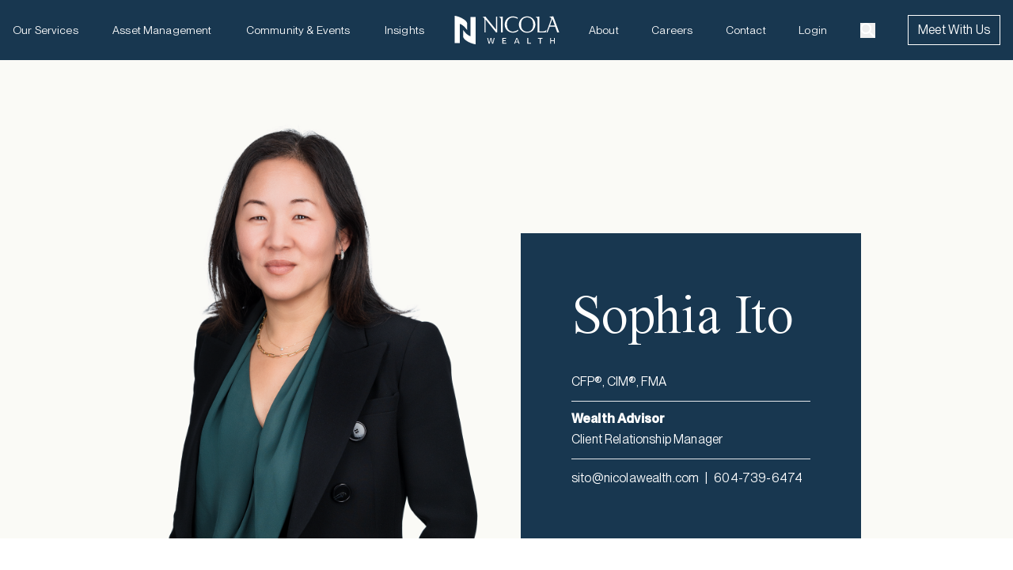

--- FILE ---
content_type: text/html; charset=utf-8
request_url: https://nicolawealth.com/our-team/sophia-ito
body_size: 4361
content:
<!DOCTYPE html><html lang="en"><head><meta charSet="utf-8" data-next-head=""/><meta name="viewport" content="width=device-width" data-next-head=""/><title data-next-head="">Sophia Ito : Nicola Wealth</title><meta property="og:title" content="Sophia Ito" data-next-head=""/><meta name="twitter:title" content="Sophia Ito" data-next-head=""/><meta name="description" content="We provide comprehensive advice to affluent families, foundations, and institutions across Canada." data-next-head=""/><meta property="og:description" content="We provide comprehensive advice to affluent families, foundations, and institutions across Canada." data-next-head=""/><meta name="twitter:description" content="We provide comprehensive advice to affluent families, foundations, and institutions across Canada." data-next-head=""/><meta property="og:image" content="https://www.datocms-assets.com/74324/1674855177-sophia_ito_jan_2023_high_res.png?auto=format&amp;fit=max&amp;w=1200" data-next-head=""/><meta property="og:image:width" content="1024" data-next-head=""/><meta property="og:image:height" content="1280" data-next-head=""/><meta name="twitter:image" content="https://www.datocms-assets.com/74324/1674855177-sophia_ito_jan_2023_high_res.png?auto=format&amp;fit=max&amp;w=1200" data-next-head=""/><meta property="og:locale" content="en" data-next-head=""/><meta property="og:type" content="article" data-next-head=""/><meta property="og:site_name" content="Nicola Wealth" data-next-head=""/><meta property="article:modified_time" content="2024-01-12T19:01:43Z" data-next-head=""/><meta property="article:publisher" content="" data-next-head=""/><meta name="twitter:card" content="summary" data-next-head=""/><link sizes="16x16" type="image/png" rel="icon" href="https://www.datocms-assets.com/74324/1680125767-nw-favicon.png?auto=format&amp;h=16&amp;w=16" data-next-head=""/><link sizes="32x32" type="image/png" rel="icon" href="https://www.datocms-assets.com/74324/1680125767-nw-favicon.png?auto=format&amp;h=32&amp;w=32" data-next-head=""/><link sizes="96x96" type="image/png" rel="icon" href="https://www.datocms-assets.com/74324/1680125767-nw-favicon.png?auto=format&amp;h=96&amp;w=96" data-next-head=""/><link sizes="192x192" type="image/png" rel="icon" href="https://www.datocms-assets.com/74324/1680125767-nw-favicon.png?auto=format&amp;h=192&amp;w=192" data-next-head=""/><link rel="apple-touch-icon" sizes="180x180" href="/apple-touch-icon.png" data-next-head=""/><link rel="manifest" href="/site.webmanifest" data-next-head=""/><link rel="mask-icon" href="/safari-pinned-tab.svg" color="#5bbad5" data-next-head=""/><link rel="preload" href="/fonts/Arnold-TimesNow-SemiLightItalic.woff2" as="font" type="font/woff2" crossorigin="anonymous"/><link rel="preload" href="/fonts/PPNeueMontreal-Variable.woff2" as="font" type="font/woff2" crossorigin="anonymous"/><link rel="preload" href="/_next/static/css/aba8c3adeedb9fb3.css" as="style"/><link rel="stylesheet" type="text/css" href="/vendor/css/leaflet.min.css"/><link rel="stylesheet" type="text/css" href="/vendor/css/leaflet-marker.min.css"/><link rel="stylesheet" href="/_next/static/css/aba8c3adeedb9fb3.css" data-n-g=""/><noscript data-n-css=""></noscript><script defer="" noModule="" src="/_next/static/chunks/polyfills-42372ed130431b0a.js"></script><script src="/_next/static/chunks/webpack-a2b78f220f929279.js" defer=""></script><script src="/_next/static/chunks/framework-eb67406e190f25fd.js" defer=""></script><script src="/_next/static/chunks/main-eb38b886e5adfb53.js" defer=""></script><script src="/_next/static/chunks/pages/_app-6b435915c72cfde0.js" defer=""></script><script src="/_next/static/chunks/255-192caf3bd36a531a.js" defer=""></script><script src="/_next/static/chunks/pages/our-team/%5Bslug%5D-82ed4362925a9901.js" defer=""></script><script src="/_next/static/9GxjXeZAV24ODeZ0JvPQG/_buildManifest.js" defer=""></script><script src="/_next/static/9GxjXeZAV24ODeZ0JvPQG/_ssgManifest.js" defer=""></script></head><body><noscript><iframe src="https://www.googletagmanager.com/ns.html?id=GTM-WCFCBH" height="0" width="0" style="display:none;visibility:hidden"></iframe></noscript><div id="__next"></div><script id="__NEXT_DATA__" type="application/json">{"props":{"pageProps":{"site":{"favicon":[{"attributes":{"sizes":"16x16","type":"image/png","rel":"icon","href":"https://www.datocms-assets.com/74324/1680125767-nw-favicon.png?auto=format\u0026h=16\u0026w=16"},"content":null,"tag":"link"},{"attributes":{"sizes":"32x32","type":"image/png","rel":"icon","href":"https://www.datocms-assets.com/74324/1680125767-nw-favicon.png?auto=format\u0026h=32\u0026w=32"},"content":null,"tag":"link"},{"attributes":{"sizes":"96x96","type":"image/png","rel":"icon","href":"https://www.datocms-assets.com/74324/1680125767-nw-favicon.png?auto=format\u0026h=96\u0026w=96"},"content":null,"tag":"link"},{"attributes":{"sizes":"192x192","type":"image/png","rel":"icon","href":"https://www.datocms-assets.com/74324/1680125767-nw-favicon.png?auto=format\u0026h=192\u0026w=192"},"content":null,"tag":"link"}]},"navPrimary":{"cta":[{"label":"Meet With Us","linkExternal":"https://clientaccess.nicolawealth.com/account/login","isExternal":false,"link":{"_modelApiKey":"page","slug":"meet-with-us"},"anchor":""}],"socialLinks":[{"label":"Facebook","linkExternal":"https://www.facebook.com/nicolawealth/","isExternal":true,"link":null,"anchor":""},{"label":"Threads","linkExternal":"https://www.threads.net/@nicolawealth","isExternal":true,"link":null,"anchor":""},{"label":"LinkedIn","linkExternal":"https://www.linkedin.com/company/nicola-wealth-ca/","isExternal":true,"link":null,"anchor":""},{"label":"Instagram","linkExternal":"https://www.instagram.com/nicolawealth/","isExternal":true,"link":null,"anchor":""}],"linkItemsLeft":[{"label":"Our Services","linkExternal":"","isExternal":false,"link":{"_modelApiKey":"page","slug":"our-services"},"anchor":""},{"label":"Asset Management","linkExternal":"","isExternal":false,"link":{"_modelApiKey":"page","slug":"asset-management"},"anchor":""},{"label":"Community \u0026 Events","linkExternal":"","isExternal":false,"link":{"_modelApiKey":"page","slug":"community-events"},"anchor":""},{"label":"Insights","linkExternal":"","isExternal":false,"link":{"_modelApiKey":"insight_overview","slug":"insights"},"anchor":""}],"linkItemsRight":[{"label":"About","linkExternal":"","isExternal":false,"link":{"_modelApiKey":"page","slug":"about"},"anchor":""},{"label":"Careers","linkExternal":"","isExternal":false,"link":{"_modelApiKey":"page","slug":"careers"},"anchor":""},{"label":"Contact","linkExternal":"","isExternal":false,"link":{"_modelApiKey":"page","slug":"contact-us"},"anchor":""},{"label":"Login","linkExternal":"https://clientaccess.nicolawealth.com/account/login","isExternal":true,"link":null,"anchor":""}]},"announcement":null,"footer":{"footerSections":[{"hasText":true,"paragraph":"Sign up to receive our exclusive wealth management and investment insights.","title":"Subscribe","links":[{"label":"Sign Up Now","linkExternal":"","isExternal":false,"link":{"_modelApiKey":"page","slug":"subscribe"},"anchor":""}]},{"hasText":false,"paragraph":"","title":"Social","links":[{"label":"Instagram","linkExternal":"https://www.instagram.com/nicolawealth/","isExternal":true,"link":null,"anchor":""},{"label":"LinkedIn","linkExternal":"https://www.linkedin.com/company/nicola-wealth-ca/","isExternal":true,"link":null,"anchor":""},{"label":"Threads","linkExternal":"https://www.threads.net/@nicolawealth","isExternal":true,"link":null,"anchor":""}]},{"hasText":false,"paragraph":"","title":"Company","links":[{"label":"About","linkExternal":"","isExternal":false,"link":{"_modelApiKey":"page","slug":"about"},"anchor":""},{"label":"Community \u0026 Events","linkExternal":"","isExternal":false,"link":{"_modelApiKey":"page","slug":"community-events"},"anchor":""},{"label":"Careers","linkExternal":"","isExternal":false,"link":{"_modelApiKey":"page","slug":"careers"},"anchor":""},{"label":"Insights","linkExternal":"","isExternal":false,"link":{"_modelApiKey":"insight_overview","slug":"insights"},"anchor":""},{"label":"Legal","linkExternal":"","isExternal":false,"link":{"_modelApiKey":"page","slug":"legal"},"anchor":""},{"label":"Accessibility","linkExternal":"","isExternal":false,"link":{"_modelApiKey":"page","slug":"accessibility"},"anchor":""}]},{"hasText":false,"paragraph":"","title":"Our Services","links":[{"label":"Business Owners","linkExternal":"","isExternal":false,"link":{"_modelApiKey":"page","slug":"business-owners"},"anchor":""},{"label":"Individuals \u0026 Families","linkExternal":"","isExternal":false,"link":{"_modelApiKey":"page","slug":"individuals-families"},"anchor":""},{"label":"Institutions","linkExternal":"","isExternal":false,"link":{"_modelApiKey":"page","slug":"institutional"},"anchor":""},{"label":"Donor Advised Philanthropy","linkExternal":"","isExternal":false,"link":{"_modelApiKey":"page","slug":"private-giving-foundation"},"anchor":""}]},{"hasText":false,"paragraph":"","title":"Asset Management","links":[{"label":"Public Assets","linkExternal":"","isExternal":false,"link":{"_modelApiKey":"page","slug":"public-assets"},"anchor":""},{"label":"Private Capital","linkExternal":"","isExternal":false,"link":{"_modelApiKey":"page","slug":"private-capital"},"anchor":""},{"label":"Real Estate","linkExternal":"","isExternal":false,"link":{"_modelApiKey":"page","slug":"real-estate"},"anchor":""},{"label":"Investor Relations","linkExternal":"","isExternal":false,"link":{"_modelApiKey":"page","slug":"investor-relations"},"anchor":""}]},{"hasText":false,"paragraph":"","title":"Get in Touch","links":[{"label":"Meet With Us","linkExternal":"","isExternal":false,"link":{"_modelApiKey":"page","slug":"meet-with-us"},"anchor":""},{"label":"Contact Us","linkExternal":"","isExternal":false,"link":{"_modelApiKey":"page","slug":"contact-us"},"anchor":""}]}],"copyrightText":"© Copyright 2025 Nicola Wealth Management Ltd."},"siteSelector":{"heading":"It looks like you are currently in the United States","text":"Please select your country of residence to learn more about our services and investment strategies","headingAccredited":"Are you an accredited investor?","textAccredited":"The content of this site is intended for U.S. residents. Please note that Nicola Wealth investments funds are generally not offered to U.S. residents at the present time. As such, the contents of this website should not be construed as as an offer of any of Nicola Wealth’s investments funds to U.S. residents. Any information, statement or opinion set forth herein is general in nature, is not directed to or based on the financial situation or needs of any particular investor, and does not constitute, and should not be construed as, investment advice, forecast of future events, a guarantee of future results, or a recommendation with respect to any particular security or investment strategy or type of retirement account. Investors seeking financial advice regarding the appropriateness of investing in any securities or investment strategies should consult their financial professional.","textOptionAccredited":"I hereby certify that I am an accredited investor or that I am an authorized representative of an accredited investor","textOptionNotAccredited":"I am not an accredited U.S. investor","headingDisclaimer":"What is an accredited U.S. investor?","textDisclaimer":"Before proceeding, please confirm if you are an accredited investor by checking the box above. Accredited investors are individuals with a net worth of more than $1 million, excluding the value of their primary residence, or individuals with income of more than $200,000 (or joint income of $300,000 for married couples) per year for the past two years, with a reasonable expectation that such income levels will be attained in the current year.\n \nAccredited investors also include certain institutions, including U.S. banks and U.S. branches of foreign banks, U.S. savings and loans associations, U.S. insurance companies, U.S. registered brokers and dealers, U.S. registered investment companies and business development companies (as defined by the U.S. Investment Company Act of 1940).\n \nAdditionally, certain state pension funds and ERISA plans with more than $5 million total assets and certain partnerships, corporations, and trusts with more than $5 million total assets are also considered.\n"},"search":{"terms":[{"text":"Integrated Planning"},{"text":"Real Estate"},{"text":"Private Capital"},{"text":"Institutional"}]},"page":{"id":"40697590","_modelApiKey":"people_collection","name":"Sophia Ito","designation":"CFP®, CIM®, FMA","title":"Wealth Advisor","secondTitle":"Client Relationship Manager","email":"sito@nicolawealth.com","phone":"604-739-6474","image":{"responsiveImage":{"srcSet":"https://www.datocms-assets.com/74324/1674855177-sophia_ito_jan_2023_high_res.png?dpr=0.25 256w,https://www.datocms-assets.com/74324/1674855177-sophia_ito_jan_2023_high_res.png?dpr=0.5 512w,https://www.datocms-assets.com/74324/1674855177-sophia_ito_jan_2023_high_res.png?dpr=0.75 768w,https://www.datocms-assets.com/74324/1674855177-sophia_ito_jan_2023_high_res.png 1024w","sizes":"(max-width: 1024px) 100vw, 1024px","src":"https://www.datocms-assets.com/74324/1674855177-sophia_ito_jan_2023_high_res.png","width":1024,"height":1280,"aspectRatio":0.8,"alt":null,"title":null,"base64":"[data-uri]"}},"seo":[{"attributes":null,"content":"Sophia Ito : Nicola Wealth","tag":"title"},{"attributes":{"property":"og:title","content":"Sophia Ito"},"content":null,"tag":"meta"},{"attributes":{"name":"twitter:title","content":"Sophia Ito"},"content":null,"tag":"meta"},{"attributes":{"name":"description","content":"We provide comprehensive advice to affluent families, foundations, and institutions across Canada."},"content":null,"tag":"meta"},{"attributes":{"property":"og:description","content":"We provide comprehensive advice to affluent families, foundations, and institutions across Canada."},"content":null,"tag":"meta"},{"attributes":{"name":"twitter:description","content":"We provide comprehensive advice to affluent families, foundations, and institutions across Canada."},"content":null,"tag":"meta"},{"attributes":{"property":"og:image","content":"https://www.datocms-assets.com/74324/1674855177-sophia_ito_jan_2023_high_res.png?auto=format\u0026fit=max\u0026w=1200"},"content":null,"tag":"meta"},{"attributes":{"property":"og:image:width","content":"1024"},"content":null,"tag":"meta"},{"attributes":{"property":"og:image:height","content":"1280"},"content":null,"tag":"meta"},{"attributes":{"name":"twitter:image","content":"https://www.datocms-assets.com/74324/1674855177-sophia_ito_jan_2023_high_res.png?auto=format\u0026fit=max\u0026w=1200"},"content":null,"tag":"meta"},{"attributes":{"property":"og:locale","content":"en"},"content":null,"tag":"meta"},{"attributes":{"property":"og:type","content":"article"},"content":null,"tag":"meta"},{"attributes":{"property":"og:site_name","content":"Nicola Wealth"},"content":null,"tag":"meta"},{"attributes":{"property":"article:modified_time","content":"2024-01-12T19:01:43Z"},"content":null,"tag":"meta"},{"attributes":{"property":"article:publisher","content":""},"content":null,"tag":"meta"},{"attributes":{"name":"twitter:card","content":"summary"},"content":null,"tag":"meta"}],"description":[{"_modelApiKey":"description","id":"40697582","restriction":[{"access":"all"}],"title":"Overview","summary":"With over two decades of experience in the financial services industry, Sophia takes pleasure in advising clients and helping them comprehend, plan, and formulate effective wealth management strategies.","description":"Sophia ensures that her clients stay well-informed about changes in the wealth management landscape that directly impact them, whether through the increasingly complex nature of taxation or the expanding array of investment choices at their disposal. She likes to ensure that, at the foundation of every wealth management plan, there is a thoughtful process in place to ensure the efficient transfer of wealth to the next generation, ensuring that wealth is protected.\n\nSophia holds the Certified Financial Planner (CFP®), Chartered Investment Manager (CIM®) and Financial Management Advisor (FMA) designations. Additionally, she is licensed with the British Columbia Insurance Council."}],"questions":[],"educationAndDesignations":[],"boardsAndCommunityInvolvement":[]},"ourTeam":{"driver":[{"isBranded":true,"title":"Professionals you can trust","description":"Speak with a member of our Advisory Team to discuss your situation and learn how we can help.","image":null,"cta":[{"label":"Meet With Us","linkExternal":"","isExternal":false,"link":{"_modelApiKey":"department","slug":"company-leadership"},"anchor":""}]}]},"insights":[]},"__N_SSG":true},"page":"/our-team/[slug]","query":{"slug":"sophia-ito"},"buildId":"9GxjXeZAV24ODeZ0JvPQG","runtimeConfig":{"context":"production","buildId":"6972ce1a4af8e764303dbb0f"},"isFallback":false,"gsp":true,"scriptLoader":[]}</script></body></html>

--- FILE ---
content_type: application/javascript; charset=UTF-8
request_url: https://nicolawealth.com/_next/static/chunks/121-96f27b2773be3a16.js
body_size: 2980
content:
"use strict";(self.webpackChunk_N_E=self.webpackChunk_N_E||[]).push([[121],{833:(e,s,l)=>{l.d(s,{A:()=>t});var a=l(6466);function t(e,s){let[l]=(0,a.useState)(!0);return s&&(e=!1),{restricted:e,showPage:l}}},1255:(e,s,l)=>{l.d(s,{A:()=>n});var a=l(7002),t=l(4255),r=l(5820),i=l(9691);let n=e=>{let{hasDarkBackground:s=!1,text:l}=e;return(0,a.jsx)(t.$,{components:{h2:e=>{let{node:s,...l}=e;return(0,a.jsx)("h2",{className:"mb-2 type-serif-3540 md:mb-3",...l})},h3:e=>{let{node:s,...l}=e;return(0,a.jsx)("h3",{className:"mb-3 type-2050 md:mb-6",...l})},h4:e=>{let{node:s,...l}=e;return(0,a.jsx)("h4",{className:"mb-2 type-1270-wide md:mb-3",...l})},h6:e=>{let{node:s,...l}=e;return(0,a.jsx)("p",{className:"mb-6 type-1240-wide md:mb-8",...l})},p:e=>{let{node:s,...l}=e;return(0,a.jsx)("p",{className:"mb-6 type-1640-loose md:mb-8",...l})},a:e=>{let{node:l,...t}=e;return(0,a.jsx)(r.A,{styleType:"none",className:(0,i.A)("text-accent underline",s&&"text-porcelain"),href:t.href,"aria-label":t.children[0],children:t.children[0]})},ul:e=>{let{node:s,...l}=e;return delete l.ordered,(0,a.jsx)("ul",{className:"mb-5 list-inside list-disc md:mb-7",...l})},ol:e=>{let{node:s,...l}=e;return delete l.ordered,(0,a.jsx)("ol",{className:"mb-5 list-inside list-decimal md:mb-7",...l})},li:e=>{let{node:s,...l}=e;return delete l.ordered,(0,a.jsx)("li",{className:"mb-3 type-1640-loose",...l})},strong:e=>{let{node:s,...l}=e;return(0,a.jsx)("strong",{className:"type-1670",...l})},em:e=>{let{node:s,...l}=e;return(0,a.jsx)("em",{className:"type-1640-wide-italic",...l})}},children:l})}},1411:(e,s,l)=>{l.d(s,{A:()=>d});var a=l(7002),t=l(449),r=l(9451),i=l(5820),n=l(9691),c=l(691);let o=e=>{let{name:s,slug:l="",image:o,title:d,secondTitle:m="",inset:p=!1}=e,u=(0,r.mV)();return(0,a.jsxs)("div",{className:(0,n.A)("relative bg-steel-indigo",l&&"group"),children:[(0,a.jsx)("div",{className:"bg-porcelain",children:(0,a.jsx)("div",{className:(0,n.A)("aspect-[0.917/1] overflow-hidden bg-ivory-20",o&&"px-6 pt-4",p&&o&&"pt-5"),children:o?(0,a.jsx)(t._,{className:"transition-all duration-500 ease-in-out will-change-contents group-hover:scale-105 group-hover:grayscale",layout:"responsive",data:o.responsiveImage}):(0,a.jsx)("div",{className:"relative h-full w-full rotate-[20deg] scale-[1.70] text-ivory-50",children:(0,a.jsx)(c.A,{icon:"logo"})})})}),(0,a.jsxs)("div",{className:"z-10 min-h-[8.0625rem] w-full bg-steel-indigo px-4 pb-6 pt-8 text-porcelain type-serif-2540",children:[l?(0,a.jsx)(i.A,{href:"/our-team/".concat(l).concat(u),target:"_blank",styleType:"none",className:" after:absolute after:inset-0 after:content-['']",children:s}):s,(0,a.jsx)("div",{className:"mt-3 type-1450",children:d}),(0,a.jsx)("div",{className:"mt-2 type-1440",children:m})]})]})},d=e=>{let{title:s="",people:l,inset:t=!1}=e;return(0,a.jsxs)("section",{className:(0,n.A)("container mb-16 mt-20",t&&"mt-16"),children:[s&&(0,a.jsx)("h2",{className:"mb-16 type-serif-5040",children:s}),(0,a.jsx)("div",{className:(0,n.A)("grid gap-6 sm:grid-cols-2 md:gap-9 lg:grid-cols-4",t&&"lg:grid-cols-3"),children:l.map((e,s)=>(0,a.jsx)(o,{...e,inset:t},s))})]})}},3823:(e,s,l)=>{l.d(s,{A:()=>x});var a=l(7002),t=l(6466),r=l(449),i=l(6442),n=l(7647),c=l(5003);l(7180),l(2381),l(3903);var o=l(691),d=l(9691),m=l(5820);let p="!block border border-graphite px-[0.625rem] py-[0.625rem] w-auto cursor-pointer transition-opacity hover:opacity-50",u="absolute top-1/2 w-12 h-12 md:w-[3.75rem] md:h-[3.75rem] bg-porcelain cursor-pointer z-50 text-black transition-opacity duration-500 hover:opacity-50 cursor-pointer translate-y-[-50%]",x=e=>{let{id:s,images:l,...x}=e,h=(0,t.useRef)(void 0),v=(0,t.useRef)(void 0),[j,g]=(0,t.useState)(!1);(0,i.A)(j);let y={slidesPerView:2,slidesPerGroup:2,spaceBetween:16,modules:[n.Vx,n.Ze],navigation:{prevEl:".swiper-prev-".concat(s),nextEl:".swiper-next-".concat(s)},scrollbar:{el:".swiper-scrollbar-".concat(s)},breakpoints:{768:{slidesPerView:3,slidesPerGroup:3,spaceBetween:36}}},N={slidesPerView:1,slidesPerGroup:1,modules:[n.Vx,n.Ze,n.dK],navigation:{prevEl:".swiper-modal-prev-".concat(s),nextEl:".swiper-modal-next-".concat(s)},scrollbar:{el:".swiper-modal-scrollbar-".concat(s)},pagination:{el:".swiper-modal-pagination-".concat(s),type:"custom",renderCustom:function(e,s,l){return s+" of "+l}}},f=e=>{g(!0),v.current.swiper.slideTo(e,0)},b=e=>{g(!1),h.current.swiper.slideTo(e,0)};return(0,a.jsxs)("section",{className:(0,d.A)("bg-white my-16 md:my-32"),...x,children:[(0,a.jsxs)("div",{className:"container",children:[(0,a.jsx)(c.RC,{ref:h,className:"!overflow-visible !pb-8 sm:!pb-16 2xl:!pb-32",...y,children:l.map((e,s)=>(0,a.jsxs)(c.qr,{tabIndex:0,className:"cursor-zoom-in",onClick:()=>f(s),children:[(0,a.jsxs)("span",{className:"sr-only",children:["Image ",s+1," of ",l.length," in image gallery."," ",e.image.responsiveImage.title&&"Caption: ".concat(e.image.responsiveImage.title)]}),(0,a.jsx)("div",{className:"overflow-hidden",children:(0,a.jsx)(r._,{className:"transition-all duration-300 ease-in-out will-change-transform hover:scale-105 hover:grayscale",data:e.image.responsiveImage})}),e.image.responsiveImage.title&&(0,a.jsx)("p",{className:"mt-2 type-1440",children:e.image.responsiveImage.title})]},e.id))}),(0,a.jsxs)("div",{className:"grid grid-cols-12 gap-6 md:gap-9",children:[(0,a.jsxs)("div",{className:"z-10 col-span-1 flex justify-between",children:[(0,a.jsxs)(m.A,{styleType:"none",className:"swiper-prev-".concat(s," mr-2 ").concat(p),"aria-label":"Previous image",children:[(0,a.jsx)("span",{className:"sr-only",children:"Previous"}),(0,a.jsx)(o.A,{icon:"caret-left-small"})]}),(0,a.jsx)(m.A,{styleType:"none",className:"swiper-next-".concat(s," ").concat(p),"aria-label":"Next image",children:(0,a.jsxs)("div",{className:"-scale-x-100",children:[(0,a.jsx)("span",{className:"sr-only",children:"Next"}),(0,a.jsx)(o.A,{icon:"caret-left-small"})]})})]}),(0,a.jsx)("div",{className:"relative col-span-11 flex items-center justify-end md:justify-start",children:(0,a.jsx)("div",{className:"swiper-scrollbar-".concat(s," !relative !bottom-auto !left-auto !mt-0 !w-[80%] md:!w-full")})})]})]}),(0,a.jsx)("div",{className:(0,d.A)("will-change-opacity pointer-events-none fixed inset-0 z-9999 bg-porcelain opacity-0 transition-opacity duration-300 ease-in-out",j&&"pointer-events-auto opacity-100"),children:(0,a.jsxs)("div",{className:"container h-full py-8 md:py-16",children:[(0,a.jsxs)(m.A,{styleType:"none",className:"float-right mb-8 cursor-pointer transition-opacity duration-300 ease-in-out hover:opacity-50",onClick:()=>b(v.current.swiper.activeIndex),children:[(0,a.jsx)("span",{className:"sr-only",children:"Close Image Gallery modal"}),(0,a.jsx)(o.A,{icon:"close"})]}),(0,a.jsxs)(c.RC,{ref:v,className:"clear-both h-[calc(100%-8.125rem)] w-full bg-steel-indigo",...N,children:[l.map(e=>{var s,l;let t=e.image.responsiveImage.aspectRatio||1,i=(null==v||null==(s=v.current)?void 0:s.offsetHeight)||0,n=(null==v||null==(l=v.current)?void 0:l.offsetWidth)||0;return(0,a.jsx)(c.qr,{className:"flex h-full w-full items-center justify-center",children:(0,a.jsx)(r._,{data:e.image.responsiveImage,className:(0,d.A)("!max-w-none object-contain",1===t&&"aspect-square ".concat(n>i?"!h-full":"!w-full")),style:{width:t<1?"".concat(i*t,"px"):"unset",height:t>1?"".concat(n/t,"px"):"unset"}})},e.id)}),(0,a.jsx)(m.A,{styleType:"none",className:"swiper-modal-prev-".concat(s," left-0 ").concat(u),children:(0,a.jsx)("div",{className:"absolute left-1/2 top-1/2 -translate-x-1/2 -translate-y-1/2 -scale-x-100",children:(0,a.jsx)(o.A,{icon:"caret-right"})})}),(0,a.jsx)(m.A,{styleType:"none",className:"swiper-modal-next-".concat(s," right-0 ").concat(u),children:(0,a.jsx)("div",{className:"absolute left-1/2 top-1/2 -translate-x-1/2 -translate-y-1/2",children:(0,a.jsx)(o.A,{icon:"caret-right"})})})]}),(0,a.jsx)("div",{className:"grid grid-cols-12 gap-6 md:gap-9",children:(0,a.jsxs)("div",{className:"col-span-12 w-full text-center md:col-span-10 md:col-start-2",children:[(0,a.jsx)("div",{className:"swiper-modal-scrollbar-".concat(s)}),(0,a.jsx)("div",{className:"swiper-modal-pagination-".concat(s," mt-8")})]})})]})})]})}},4972:(e,s,l)=>{l.d(s,{A:()=>i});var a=l(7002),t=l(449),r=l(9691);let i=e=>{let{image:s,notfullscreen:l=!1}=e;return(0,a.jsx)("section",{className:"mx-auto my-10 grid w-full grid-cols-12 md:my-16 md:px-4",children:(0,a.jsx)("div",{className:(0,r.A)("col-span-12",l&&"xl:col-span-8 xl:col-start-3"),children:(0,a.jsx)(t._,{layout:"responsive",data:s.responsiveImage})})})}},6375:(e,s,l)=>{l.d(s,{A:()=>o});var a=l(7002),t=l(6466),r=l(602),i=l(449);l(1965);var n=l(691),c=l(9691);let o=e=>{var s,l,o,d;let{uploadVideo:m=!1,video:p=null,videoId:u,title:x,thumbnailRes:h="hqdefault",thumbnailImage:v,addContainer:j=!1,customContainerClasses:g,removeGrid:y=!1,disclaimer:N}=e,[f,b]=(0,t.useState)(!1);return(0,a.jsx)("div",{className:(0,c.A)("my-16 md:my-32",null!=g?g:"",j&&"container",!y&&"container grid grid-cols-1 gap-6 md:grid-cols-12 md:gap-9"),children:(0,a.jsxs)("div",{className:"col-span-full flex flex-col space-y-8 md:col-span-12",children:[m&&p&&(0,a.jsxs)(a.Fragment,{children:[!f&&(0,a.jsx)(a.Fragment,{children:(0,a.jsxs)("div",{className:"relative flex w-full items-center justify-center object-cover",style:{paddingTop:p.height/p.width*100+"%"},children:[v&&(0,a.jsx)(i._,{className:"!absolute inset-0 h-full w-full object-cover",objectFit:"cover",data:null==v?void 0:v.responsiveImage}),!v&&(0,a.jsx)("img",{className:"absolute inset-0 h-full w-full object-cover",src:p.video.thumbnailUrl+"?time=0&width=2880",alt:x}),(0,a.jsx)("button",{onClick:()=>b(!0),className:"absolute left-0 right-0 top-1/2 mx-auto flex h-16 w-16 -translate-y-1/2 items-center justify-center rounded-full bg-ivory shadow-lg",children:(0,a.jsx)("span",{style:{left:"2px",position:"relative"},children:(0,a.jsx)(n.A,{icon:"play"})})})]})}),f&&(0,a.jsxs)("video",{className:"block w-full",controls:!0,autoPlay:!0,poster:null!=(o=null==v||null==(s=v.responsiveImage)?void 0:s.src)?o:p.video.thumbnailUrl+"?time=0&width=2880",children:[(0,a.jsx)("source",{src:p.video.streamingUrl,type:"application/x-mpegURL"}),(0,a.jsx)("source",{src:p.video.mp4Url,type:"video/mp4"}),"Your browser does not support the video tag."]})]}),!m&&u&&(0,a.jsx)(r.A,{id:u,title:x,poster:h,thumbnail:null!=(d=null==v||null==(l=v.responsiveImage)?void 0:l.src)?d:""}),N&&(0,a.jsx)("p",{className:"text-italic type-1240-wide-italic",children:N})]})})}},7063:(e,s,l)=>{l.d(s,{A:()=>t});var a=l(7002);let t=e=>{let{text:s}=e;return(0,a.jsx)("div",{className:"relative",children:(0,a.jsx)("div",{id:s,className:"absolute top-[-4.75rem]"})})}},9766:(e,s,l)=>{l.d(s,{A:()=>i});var a=l(7002),t=l(9691),r=l(691);let i=e=>{let{author:s,role:l,text:i,addContainerClass:n=!1}=e;return(0,a.jsxs)("section",{className:(0,t.A)("my-10 md:my-20",n&&"container","flex flex-row"),children:[(0,a.jsx)("span",{className:"mb-6 mr-6 block",children:(0,a.jsx)(r.A,{icon:"quote"})}),(0,a.jsxs)("div",{className:"mt-4 ",children:[(0,a.jsx)("blockquote",{className:(0,t.A)("mb-6 italic type-serif-3540",i.length>140?"md:type-serif-4440":"md:type-serif-5540"),children:i}),(s||l)&&(0,a.jsxs)("div",{className:"flex",children:[(0,a.jsx)("cite",{className:"not-italic type-1270-wide md:type-1670",children:s||""}),l&&(0,a.jsx)("div",{className:"ml-6 type-1240 md:type-1640-loose",children:l})]})]})]})}}}]);

--- FILE ---
content_type: application/javascript; charset=UTF-8
request_url: https://nicolawealth.com/_next/static/chunks/pages/%5Bslug%5D-aa6f1b8f3af0564d.js
body_size: 847
content:
(self.webpackChunk_N_E=self.webpackChunk_N_E||[]).push([[431],{7164:(e,s,i)=>{"use strict";i.d(s,{A:()=>m});var a=i(7002);i(6466);var r=i(1086),l=i.n(r),t=i(449),n=i(9451),c=i(5820),o=i(9691);let m=e=>{let{hasBackLink:s=!0,backLinkText:i="Return to Page",backLink:r,isShortHero:m=!1,title:d,description:h,image:p,ctas:g}=e,x=(0,n.qv)(!1,"",r);return(0,a.jsxs)(a.Fragment,{children:[(0,a.jsx)(l(),{children:(0,a.jsx)("link",{rel:"preload",as:"image",href:p.responsiveImage.src,imageSrcSet:p.responsiveImage.srcSet,imageSizes:p.responsiveImage.sizes})}),(0,a.jsx)("div",{className:(0,o.A)("relative z-0",m?"h-30 md:h-[17.5rem]":"h-48 md:h-[25rem]"),children:(0,a.jsx)(t._,{priority:!0,className:"w-full",layout:"fill",objectFit:"cover",data:p.responsiveImage})}),(0,a.jsxs)("div",{className:"container relative -mt-4 grid grid-cols-4 gap-6 bg-steel-indigo py-8 pt-6 text-porcelain md:-mt-48 md:grid-cols-12 md:gap-9 md:pb-16 md:pt-12",children:[s&&i&&(0,a.jsx)("div",{className:"col-span-full type-1440-tight lg:col-start-2",children:(0,a.jsx)(c.A,{backArrow:!0,styleType:"none",href:x,children:i})}),(0,a.jsx)("div",{className:"col-span-12 gap-6 md:gap-9 lg:col-span-5 lg:col-start-2",children:(0,a.jsx)("h1",{className:"type-serif-3540 md:type-serif-8840",children:d})}),(0,a.jsxs)("div",{className:"col-span-12 md:gap-9 lg:col-span-5 lg:col-start-7",children:[(0,a.jsx)("p",{className:"type-2040 md:mt-2",children:h}),g&&g.length>0&&(0,a.jsx)("div",{className:"mt-6 md:mt-8",children:g.map((e,s)=>{let i=(0,n.qv)(e.isExternal,e.linkExternal,e.link,e.anchor);return(0,a.jsx)("div",{className:"inline",children:(0,a.jsx)("div",{className:"mb-4 mr-6 sm:inline md:mb-0",children:(0,a.jsx)(c.A,{styleType:"secondaryLight",arrow:!0,href:i,children:e.label})})},s)})})]})]})]})}},7526:(e,s,i)=>{"use strict";i.r(s),i.d(s,{__N_SSG:()=>o,default:()=>m});var a=i(7002),r=i(6466),l=i(8892),t=i(7164),n=i(833),c=i(6680),o=!0;let m=e=>{let{page:s,restrictedProp:i}=e,{restricted:o,showPage:m}=(0,n.A)(i,s),d=s.modules.some(e=>e._modelApiKey&&"list"===e._modelApiKey)||s.modules.some(e=>e._modelApiKey&&"chart_stock_bond"===e._modelApiKey);return(0,r.useEffect)(()=>{(0,c.H)()}),(0,a.jsx)("main",{className:"".concat(d?"":"overflow-y-auto"," -mb-[1px] bg-porcelain pb-[1px]"),children:m&&(0,a.jsxs)(a.Fragment,{children:[(0,a.jsx)(t.A,{title:s.hero[0].title,description:s.hero[0].description,image:s.hero[0].image,hasBackLink:s.hero[0].hasBackLink,backLink:s.hero[0].backLink,backLinkText:s.hero[0].backLinkText,isShortHero:s.hero[0].isShortHero,ctas:s.hero[0].ctas}),(0,a.jsx)(l.A,{modules:s.modules,insightsData:s.insightsData,upcomingEvents:s.upcomingEvents,restricted:o})]})})}},8260:(e,s,i)=>{(window.__NEXT_P=window.__NEXT_P||[]).push(["/[slug]",function(){return i(7526)}])}},e=>{var s=s=>e(e.s=s);e.O(0,[475,938,255,88,121,420,636,593,792],()=>s(8260)),_N_E=e.O()}]);

--- FILE ---
content_type: application/javascript; charset=UTF-8
request_url: https://nicolawealth.com/_next/static/chunks/pages/our-team/%5Bslug%5D-82ed4362925a9901.js
body_size: 3133
content:
(self.webpackChunk_N_E=self.webpackChunk_N_E||[]).push([[851],{1255:(e,l,s)=>{"use strict";s.d(l,{A:()=>r});var a=s(7002),t=s(4255),i=s(5820),n=s(9691);let r=e=>{let{hasDarkBackground:l=!1,text:s}=e;return(0,a.jsx)(t.$,{components:{h2:e=>{let{node:l,...s}=e;return(0,a.jsx)("h2",{className:"mb-2 type-serif-3540 md:mb-3",...s})},h3:e=>{let{node:l,...s}=e;return(0,a.jsx)("h3",{className:"mb-3 type-2050 md:mb-6",...s})},h4:e=>{let{node:l,...s}=e;return(0,a.jsx)("h4",{className:"mb-2 type-1270-wide md:mb-3",...s})},h6:e=>{let{node:l,...s}=e;return(0,a.jsx)("p",{className:"mb-6 type-1240-wide md:mb-8",...s})},p:e=>{let{node:l,...s}=e;return(0,a.jsx)("p",{className:"mb-6 type-1640-loose md:mb-8",...s})},a:e=>{let{node:s,...t}=e;return(0,a.jsx)(i.A,{styleType:"none",className:(0,n.A)("text-accent underline",l&&"text-porcelain"),href:t.href,"aria-label":t.children[0],children:t.children[0]})},ul:e=>{let{node:l,...s}=e;return delete s.ordered,(0,a.jsx)("ul",{className:"mb-5 list-inside list-disc md:mb-7",...s})},ol:e=>{let{node:l,...s}=e;return delete s.ordered,(0,a.jsx)("ol",{className:"mb-5 list-inside list-decimal md:mb-7",...s})},li:e=>{let{node:l,...s}=e;return delete s.ordered,(0,a.jsx)("li",{className:"mb-3 type-1640-loose",...s})},strong:e=>{let{node:l,...s}=e;return(0,a.jsx)("strong",{className:"type-1670",...s})},em:e=>{let{node:l,...s}=e;return(0,a.jsx)("em",{className:"type-1640-wide-italic",...s})}},children:s})}},2032:(e,l,s)=>{"use strict";s.d(l,{A:()=>d});var a=s(7002),t=s(9451),i=s(9691),n=s(691),r=s(458),c=s(5820);let d=e=>{let{_modelApiKey:l,_firstPublishedAt:s="",title:d,category:m,insightType:o,slug:p,image:h}=e,x=(0,t.mq)(o),g=(0,t.qv)(!1,"",{_modelApiKey:l,slug:p});return(0,a.jsxs)("div",{className:"group relative text-porcelain",children:[(0,a.jsxs)("div",{className:(0,i.A)("flex h-[16.5rem] flex-col p-6 type-1450","bg-".concat(x)),children:[(0,a.jsxs)("div",{className:"flex justify-between",children:[(0,a.jsx)("span",{children:m.title}),s&&(0,a.jsx)("span",{children:(0,t.aE)(s)})]}),(0,a.jsx)("hr",{className:"mb-4 mt-6 border-porcelain"}),(0,a.jsxs)(c.A,{href:g,className:"mt-auto line-clamp-4 overflow-hidden type-serif-3540 after:absolute after:inset-0 after:content-['']",styleType:"none",children:[d,(0,a.jsx)("span",{className:"ml-5 inline-block transition-transform duration-500 ease-in-out group-hover:translate-x-2",children:(0,a.jsx)(n.A,{icon:"caret-right"})})]})]}),(0,a.jsx)(r.A,{image:h,type:o,cardType:"primary"})]})}},4334:(e,l,s)=>{"use strict";s.d(l,{A:()=>c});var a=s(7002),t=s(449),i=s(9451),n=s(5820),r=s(9691);let c=e=>{let{isBranded:l=!1,title:s="",description:c,image:d,cta:m,backgroundColor:o}=e,p=o||"bg-porcelain";l&&!o&&(p="bg-evergreen");let h=p&&!["bg-porcelain","bg-ivory","bg-ashley"].includes(p),x=m&&m[0],g=(0,i.qv)(null==x?void 0:x.isExternal,null==x?void 0:x.linkExternal,null==x?void 0:x.link,null==x?void 0:x.anchor),j="bg-evergreen"===p?"#22595D":"#222222";return(0,a.jsxs)("section",{className:(0,r.A)(l?"relative overflow-hidden":"",p),children:[l&&(0,a.jsx)("div",{className:"overflow-hidden",children:(0,a.jsxs)("svg",{className:"t-0 absolute left-[calc(50%-33.25rem)] block overflow-hidden lg:h-[30.625rem] lg-down:min-h-[30.625rem]",width:"1065",height:"100%",viewBox:"0 0 1065 490",fill:"none",xmlns:"http://www.w3.org/2000/svg",children:[(0,a.jsx)("path",{d:"M397.316 0H176.909L0 490H220.286L397.316 0Z",fill:j,fillOpacity:"0.5"}),(0,a.jsx)("path",{d:"M478.119 0C492.643 18.2747 509.077 42.2621 526.628 73.6104C571.924 156.707 606.029 278.422 606.029 278.422L696.908 24.5626C696.908 24.5626 699.768 16.2125 699.715 0H478.119Z",fill:j,fillOpacity:"0.5"}),(0,a.jsx)("path",{d:"M844.446 0L667.417 490H887.859L1064.81 0H844.446Z",fill:j,fillOpacity:"0.5"}),(0,a.jsx)("path",{d:"M585.839 490C571.463 471.818 555.238 448.047 537.93 417.104C492.19 333.846 458.481 212.19 458.481 212.19L367.576 466.124C367.576 466.124 364.807 474.238 364.792 490H585.839Z",fill:j,fillOpacity:"0.5"})]})}),(0,a.jsx)("div",{className:(0,r.A)("container relative z-10 flex",l?"py-16 lg:h-[30.625rem] lg:py-40 lg-down:min-h-[30.625rem]":"h-[34.125rem] py-20 lg:h-[23.5rem] lg:py-32 "),children:(0,a.jsxs)("div",{className:"grid w-full grid-cols-1 gap-6 self-center md:grid-cols-12 md:gap-9",children:[!l&&d&&(0,a.jsx)("div",{className:"w-full justify-center md:col-span-2 md:col-start-2 md:h-[7.5rem] md:w-[11.25rem] md-down:flex",children:(0,a.jsx)(t._,{data:d.responsiveImage})}),(0,a.jsx)("h2",{className:(0,r.A)(l?"type-serif-6440 md:col-span-4 md:col-start-3 lg:type-serif-7040":"mb-4 self-center type-serif-3540 md:col-span-6",h&&"text-porcelain"),children:s}),(0,a.jsxs)("div",{className:(0,r.A)("type-1640 md:col-span-4 md:col-start-7 md:type-1640-loose",h&&"text-porcelain",l?"mt-4":"self-center md:col-span-3 md:col-start-10"),children:[l&&c&&(0,a.jsx)("p",{className:"mb-10",children:c}),x&&g&&(0,a.jsx)(n.A,{href:g,children:x.label})]})]})})]})}},4448:(e,l,s)=>{"use strict";s.d(l,{A:()=>i});var a=s(7002);s(6466);var t=s(1255);let i=e=>{let{title:l,summary:s,description:i}=e;return(0,a.jsxs)("section",{className:"container my-16 grid grid-cols-1 gap-6 md:my-20 md:grid-cols-12 md:gap-9",children:[(0,a.jsx)("h2",{className:"type-serif-5040 md:col-span-3 md:type-serif-7040",children:l}),(0,a.jsxs)("div",{className:"md:col-span-7 md:col-start-6",children:[s&&(0,a.jsx)("p",{className:"mb-4 type-2440",children:s}),i&&(0,a.jsx)(t.A,{text:i})]})]})}},6597:(e,l,s)=>{"use strict";s.d(l,{A:()=>n});var a=s(7002),t=s(9451),i=s(5820);let n=e=>{let{title:l,link:s,children:n,showTopLine:r=!0}=e,c=(0,t.qv)(null==s?void 0:s.isExternal,null==s?void 0:s.linkExternal,null==s?void 0:s.link,null==s?void 0:s.anchor);return(0,a.jsxs)("section",{className:"container my-16 md:my-32",children:[l&&(0,a.jsxs)(a.Fragment,{children:[r&&(0,a.jsx)("hr",{className:"border-black"}),(0,a.jsxs)("div",{className:"mt-20 grid grid-cols-4 items-center gap-6 md:gap-9",children:[(0,a.jsx)("h2",{className:"col-span-full type-serif-5040 md:col-span-3",children:l}),(0,a.jsx)("div",{className:"md:text-right md-down:col-span-full",children:s&&c&&(0,a.jsx)(i.A,{styleType:"secondary",href:c,children:s.label})})]})]}),(0,a.jsx)("div",{className:"mt-9 grid grid-cols-1 gap-9 md:grid-cols-12",children:n})]})}},6680:(e,l,s)=>{"use strict";s.d(l,{H:()=>a});let a=()=>{let e=window.location.hash;if(!e)return;let l=document.querySelector(e);l&&l.scrollIntoView()}},7014:(e,l,s)=>{"use strict";s.r(l),s.d(l,{__N_SSG:()=>p,default:()=>h});var a=s(7002),t=s(6466),i=s(449);let n=e=>{let{image:l,name:s,designation:t,title:n,secondTitle:r,email:c,phone:d}=e,m=()=>(0,a.jsx)("hr",{className:"border-white my-3"});return(0,a.jsx)("div",{className:"bg-ivory-20 lg:pt-20 xl:px-44",children:(0,a.jsxs)("div",{className:"container grid grid-cols-1 items-end gap-6 gap-y-0 md:grid-cols-12 md:gap-9",children:[(0,a.jsx)("div",{className:"relative h-[300px] md:col-span-6 lg:h-[525px]",children:(0,a.jsx)(i._,{data:l.responsiveImage,layout:"fill",objectFit:"contain",objectPosition:"bottom"})}),(0,a.jsxs)("div",{className:"bg-steel-indigo p-12 text-porcelain md:col-span-6 md:col-start-7 md:min-h-[370px] md:p-16",children:[(0,a.jsx)("h1",{className:"mb-8 type-serif-6440 lg:type-serif-7040",children:s}),!!t&&(0,a.jsxs)(a.Fragment,{children:[(0,a.jsx)("span",{className:"type-1640",children:t}),(0,a.jsx)(m,{})]}),(0,a.jsx)("span",{className:"mb-1 block type-1670",children:n}),!!r&&(0,a.jsx)("span",{className:"type-1640",children:r}),(c||d)&&(0,a.jsxs)(a.Fragment,{children:[(0,a.jsx)(m,{}),(0,a.jsx)("a",{href:"mailto:".concat(c),className:"type-1640",children:c}),c&&d&&(0,a.jsx)(a.Fragment,{children:(0,a.jsx)(()=>(0,a.jsx)("span",{className:"mx-2 inline-block",children:"|"}),{})}),(0,a.jsx)("a",{href:"tel:".concat(d),className:"type-1640","aria-label":"Call ".concat(s," at ").concat(d),children:d})]})]})]})})};var r=s(4448),c=s(8013),d=s(8575),m=s(4334),o=s(6680),p=!0;let h=e=>{let{page:l,insights:s,ourTeam:i}=e;return(0,t.useEffect)(()=>{(0,o.H)()}),(0,a.jsxs)("main",{className:"bg-porcelain",children:[(0,a.jsx)(n,{...l}),(0,a.jsx)(r.A,{...l.description[0]}),(!!l.educationAndDesignations.length||!!l.boardsAndCommunityInvolvement.length)&&(0,a.jsx)(a.Fragment,{children:(0,a.jsx)("div",{className:"container my-16 grid grid-cols-1 gap-6 md:my-20 md:grid-cols-12 md:gap-9",children:(0,a.jsxs)("div",{className:"flex flex-col gap-6 text-graphite md:col-span-7 md:col-start-6 md:flex-row md:gap-12",children:[!!l.educationAndDesignations.length&&(0,a.jsxs)("div",{className:"w-full md:w-1/2",children:[(0,a.jsx)("h2",{className:"mb-4 type-1670",children:"Education & Designations"}),(0,a.jsx)("ul",{className:"list-outside list-disc pl-6",children:l.educationAndDesignations.map((e,l)=>(0,a.jsx)("li",{className:"mb-3 type-1640-loose",children:e.text},l))})]}),!!l.boardsAndCommunityInvolvement.length&&(0,a.jsxs)("div",{className:"w-full md:w-1/2",children:[(0,a.jsx)("h2",{className:"mb-4 type-1670",children:"Boards & Community Involvement"}),(0,a.jsx)("ul",{className:"list-outside list-disc pl-6",children:l.boardsAndCommunityInvolvement.map((e,l)=>(0,a.jsx)("li",{className:"mb-3 type-1640-loose",children:e.text},l))})]})]})})}),!!l.questions.length&&(0,a.jsxs)(a.Fragment,{children:[(0,a.jsx)("hr",{className:"container border-graphite"}),(0,a.jsx)(c.A,{...l.questions[0]})]}),!!s.length&&(0,a.jsx)(d.A,{title:"Insights from ".concat(l.name.split(" ")[0]),insightsData:{latestInsights:s}}),(0,a.jsx)(m.A,{...i.driver[0]})]})}},7778:(e,l,s)=>{(window.__NEXT_P=window.__NEXT_P||[]).push(["/our-team/[slug]",function(){return s(7014)}])},8013:(e,l,s)=>{"use strict";s.d(l,{A:()=>r});var a=s(7002);s(6466);var t=s(9691),i=s(5820),n=s(9451);let r=e=>{let{preTitle:l,title:s="",description:r="",listItems:c,branded:d=!1,cta:m,backgroundColor:o}=e,p=o||"bg-porcelain";d&&!o&&(p="bg-evergreen");let h=p&&!["bg-porcelain","bg-ivory","bg-ashley"].includes(p),x=m&&m[0],g=(0,n.qv)(null==x?void 0:x.isExternal,null==x?void 0:x.linkExternal,null==x?void 0:x.link,null==x?void 0:x.anchor);return(0,a.jsx)("section",{className:(0,t.A)(p,h&&"text-porcelain"),children:(0,a.jsxs)("div",{className:(0,t.A)("py-16 md:py-32","container grid grid-cols-1 gap-9 lg:grid-cols-12 lg:gap-9"),children:[(0,a.jsxs)("div",{className:"lg:col-span-4",children:[l&&(0,a.jsx)("span",{className:"mb-6 block",children:l}),(0,a.jsx)("h2",{className:(0,t.A)("mb-6",s.length>20||r?"type-serif-4440-tight":"type-serif-7040"),children:s}),r&&(0,a.jsx)("p",{className:"type-1640",children:r}),x&&g&&(0,a.jsx)(i.A,{href:g,styleType:"primary",extraClasses:"mt-10",children:x.label})]}),(0,a.jsx)("ul",{className:"self-center lg:col-span-7 lg:col-start-6",children:null==c?void 0:c.map((e,l)=>(0,a.jsxs)("li",{className:(0,t.A)("grid grid-cols-1 gap-6 py-10 md:grid-cols-7 md:gap-9 md:py-8",0===l?"pt-0 md:pt-0":"border-t",h?"border-porcelain":"border-graphite"),children:[(0,a.jsx)("span",{className:"inline-block type-2050 md:col-span-3",children:e.title}),(0,a.jsx)("span",{className:"inline-block type-1640 md:col-span-4 md:col-start-4 md:type-2040",children:e.text})]},l))})]})})}},8575:(e,l,s)=>{"use strict";s.d(l,{A:()=>n});var a=s(7002),t=s(2032),i=s(6597);let n=e=>{let{title:l="",cta:s,insightsSelect:n,category:r=null,collection:c=null,insights:d,insightsData:m=null,restricted:o=!1,showTopLine:p=!0}=e,h=s&&s[0];return(0,a.jsx)(i.A,{title:l,link:h,showTopLine:p,children:("manual"===n&&(null==d?void 0:d.length)?d:"category"===n&&m["categoryInsights".concat(null==r?void 0:r.id)]?m["categoryInsights".concat(null==r?void 0:r.id)]:"collection"===n&&m["collectionInsights".concat(null==c?void 0:c.id)]?m["collectionInsights".concat(null==c?void 0:c.id)]:m.latestInsights).map((e,l)=>(!o||!e.restrictions||!e.restrictions[0]||"ca"!==e.restrictions[0].access)&&(0,a.jsx)("div",{className:"col-span-full md:col-span-6 lg:col-span-4",children:(0,a.jsx)(t.A,{...e})},l))})}}},e=>{var l=l=>e(e.s=l);e.O(0,[255,636,593,792],()=>l(7778)),_N_E=e.O()}]);